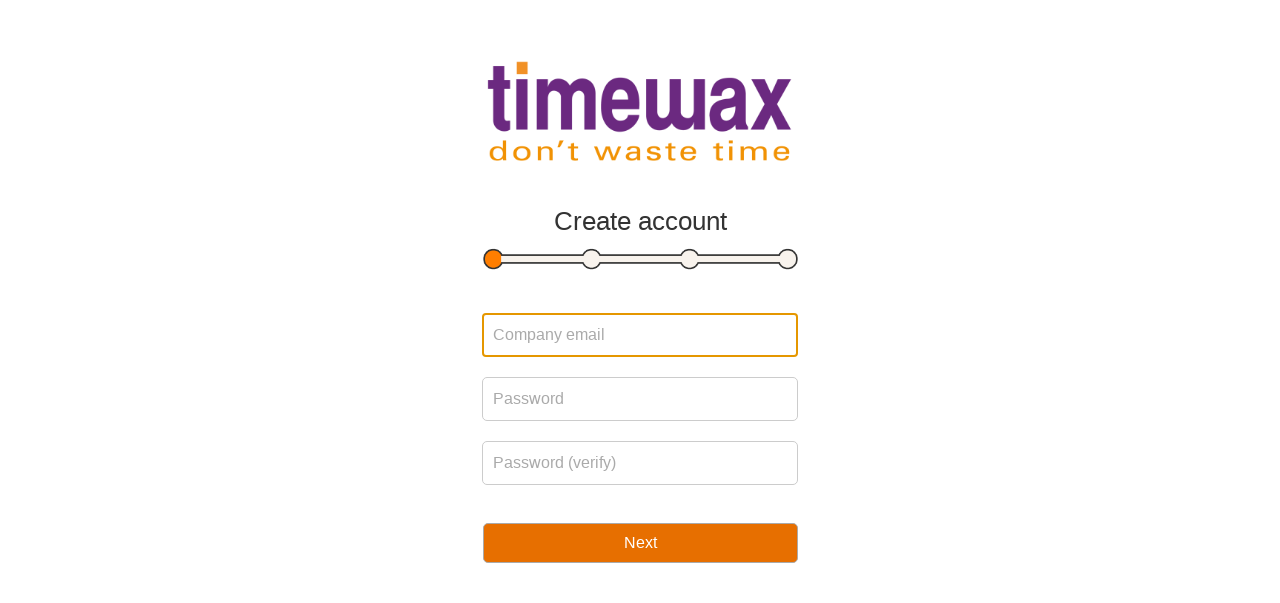

--- FILE ---
content_type: text/html
request_url: https://apps.timewax.com/signup/?domain=tim-com
body_size: 309
content:
<!DOCTYPE html><html><head><meta charset=utf-8><meta name=viewport content="width=device-width,initial-scale=1"><title>trial-signup</title><link href=./static/css/app.5acc3948134d738f860361512f63df1b.css rel=stylesheet></head><body><div id=app></div><script type=text/javascript src=./static/js/manifest.3ad1d5771e9b13dbdad2.js></script><script type=text/javascript src=./static/js/vendor.3c52e5400f762c49e910.js></script><script type=text/javascript src=./static/js/app.964b4a104788c1232a10.js></script></body></html>

--- FILE ---
content_type: text/css
request_url: https://apps.timewax.com/signup/static/css/app.5acc3948134d738f860361512f63df1b.css
body_size: 2054
content:
#app{font-family:Droid Sans,Helvetica Neue,Helvetica,Arial,sans-serif;font-size:16px;-webkit-font-smoothing:antialiased;-moz-osx-font-smoothing:grayscale;text-align:center;margin-top:60px}.logo{margin-bottom:15px;width:315px}@media only screen and (max-width:700px){.logo{margin-bottom:15px;width:215px}}.progress{margin-top:10px;margin-bottom:20px}.form-title{font-size:26px;color:#333;margin-top:20px}.errors{list-style-type:none;background-color:rgba(255,204,102,.5333333333333333);color:#333;font-size:13px;padding:10px;text-align:center;width:293px;border:1px solid #ccc;margin-bottom:20px;margin-left:6px}.errors,.wait-video{display:inline-block}.wait-video{position:absolute;top:250px;left:50%;margin-left:-240px}input[type=number],input[type=password],input[type=text]{width:302px;border:thin solid #ccc;border-radius:5px}input[type=number],input[type=password],input[type=text],select{height:40px;margin-bottom:20px;padding-left:10px;font-size:16px;color:#333;-webkit-box-shadow:none;box-shadow:none}select{-webkit-border-radius:0;width:315px;border-radius:0;background-color:#fff;border-color:#ccc;border-radius:5px}.select-placeholder{color:#aaa}a{color:#e76f00}input[type=number]::-webkit-inner-spin-button,input[type=number]::-webkit-outer-spin-button{-webkit-appearance:none;margin:0}::-webkit-input-placeholder{color:#aaa;font-size:16px}::-moz-placeholder{color:#aaa;font-size:16px}::-ms-input-placeholder{color:#aaa;font-size:16px}::placeholder{color:#aaa;font-size:16px}.next-button{width:315px;height:40px;background-color:#e76f00;color:#fff;font-size:16px;border:thin solid #aaa;border-radius:5px}.next-button:hover{background-color:#fd872e}.fade-enter-active,.fade-leave-active{-webkit-transition:opacity .5s ease;transition:opacity .5s ease}.fade-enter,.fade-leave-to{opacity:0}.g-recaptcha{margin-top:20px;display:inline-block}.form-input-small[data-v-83c364c8]{width:141px;margin-right:2px;margin-left:0}.last-name[data-v-83c364c8]{margin-right:0;width:142px}.agreement[data-v-83c364c8]{margin-bottom:30px}.terms[data-v-75df85de]{margin-bottom:20px;font-size:16px;text-align:left;color:#333;border:1px solid #e5e5e5;width:273px;height:200px;padding:20px;overflow:scroll;display:inline-block}.agreement[data-v-75df85de]{margin-bottom:30px}.video[data-v-c7b7d4ca]{width:480px;height:480px}@media only screen and (max-width:700px){.video[data-v-c7b7d4ca]{width:240px;height:240px}}
/*# sourceMappingURL=app.5acc3948134d738f860361512f63df1b.css.map */

--- FILE ---
content_type: application/javascript
request_url: https://apps.timewax.com/signup/static/js/app.964b4a104788c1232a10.js
body_size: 54231
content:
webpackJsonp([1],{"0vJt":function(e,t){},"1HR7":function(e,t,a){e.exports=a.p+"static/img/scene-2-480-2.349e66f.gif"},"1ipo":function(e,t){e.exports="[data-uri]"},"2Y+7":function(e,t,a){e.exports=a.p+"static/img/scene-1-480-2.9d3ef77.gif"},"6Af1":function(e,t){},"6eKV":function(e,t){},"7Otq":function(e,t,a){e.exports=a.p+"static/img/logo.4119ee1.png"},NHnr:function(e,t,a){"use strict";Object.defineProperty(t,"__esModule",{value:!0});var n=a("7+uW"),s={render:function(){var e=this.$createElement,t=this._self._c||e;return t("div",{attrs:{id:"app"}},[t("img",{staticClass:"logo",attrs:{src:a("7Otq")}}),this._v(" "),t("transition",{attrs:{name:"fade",mode:"out-in"}},[t("router-view")],1)],1)},staticRenderFns:[]};var r=a("VU/8")({name:"App"},s,!1,function(e){a("kyCm")},null,null).exports,i=a("NYxO"),o=a("/ocq"),l=a("lHA8"),A=a.n(l),u=a("mtWM"),m=a.n(u),d={name:"step1",data:function(){return{trialTypes:[]}},computed:Object(i.b)(["businessEmail","password","passwordVerify","step1DataIsValid","step1DataValidationErrors","language","trialType"]),components:{},methods:{next:function(e){var t=this.trialTypes[0].templateClientId;"nl"===this.language&&(t=this.$refs.trialType.value),this.$store.commit("setStep1Data",{businessEmail:this.$refs.workEmail.value,password:this.$refs.password.value,passwordVerify:this.$refs.passwordVerify.value,disableButton:!1,trialType:t}),this.step1DataIsValid&&this.$router.push("Step2")},getTrialTypes:function(){var e="/services/v3/environment/trial_types/"+this.language+"/",t=this;m.a.get(e).then(function(e){if(e.data.status){var a=e.data.data;a.sort(function(e,t){return e.templateOrder<t.templateOrder?-1:1}),t.trialTypes=a}else console.log("Something went wrong while fetching trial types")}).catch(function(e){console.log(e)})},getEmailBlacklist:function(){var e=this;m.a.get("/services/v3/environment/email_blacklist/").then(function(t){if(t.data.status){e.emailBlacklist=new A.a;for(var a=0;a<t.data.data.length;a++){var n=t.data.data[a]&&t.data.data[a].value;n&&n.toLowerCase&&e.emailBlacklist.add(n.toLowerCase())}}else console.log("Something went wrong while fetching the email blacklist")}).catch(function(e){console.log(e)})},selectChanged:function(e){"none"===e.target.value?e.target.classList.add("select-placeholder"):e.target.classList.remove("select-placeholder")},emailChanged:function(e){if(this.emailBlacklist){var t=!1,a="string"==typeof e.target.value&&e.target.value.toLowerCase();a&&this.emailBlacklist.forEach(function(e){t=t||a.indexOf(e)>=0}),t?(this.$refs.blacklistedEmail.style.display="block",this.$refs.step1NextButton.disabled=!0):(this.$refs.blacklistedEmail.style.display="none",this.$refs.step1NextButton.disabled=!1)}}},mounted:function(){document.title=this.$locale.appTitle,this.$refs.workEmail.focus(),this.getTrialTypes(),this.getEmailBlacklist(),"nl"===this.language&&("none"===this.$refs.trialType.value?this.$refs.trialType.classList.add("select-placeholder"):this.$refs.trialType.classList.remove("select-placeholder"))}};var c={render:function(){var e=this,t=e.$createElement,a=e._self._c||t;return a("div",[a("div",{staticClass:"form-title"},[e._v(e._s(this.$locale.step1TitleLabel))]),e._v(" "),e._m(0),e._v(" "),e.step1DataIsValid?e._e():a("ul",{staticClass:"errors"},e._l(e.step1DataValidationErrors,function(t){return a("li",{key:t,staticClass:"error"},[e._v("\n      "+e._s(t)+"\n      "),a("br")])}),0),e._v(" "),a("ul",{ref:"blacklistedEmail",staticClass:"errors",staticStyle:{display:"none","margin-left":"auto","margin-right":"auto"}},[a("li",{staticClass:"error"},[e._v("\n      "+e._s(this.$locale.blacklistedEmail)+"\n    ")])]),e._v(" "),a("br"),e._v(" "),a("input",{ref:"workEmail",staticClass:"form-input",attrs:{type:"text",id:"workEmail",placeholder:this.$locale.workEmailLabel},domProps:{value:e.businessEmail},on:{keyup:e.emailChanged}}),a("br"),e._v(" "),a("input",{ref:"password",staticClass:"form-input",attrs:{type:"password",id:"password",placeholder:this.$locale.passwordLabel},domProps:{value:e.password}}),a("br"),e._v(" "),a("input",{ref:"passwordVerify",staticClass:"form-input",attrs:{type:"password",id:"passwordVerify",placeholder:this.$locale.passwordVerifyLabel},domProps:{value:e.passwordVerify}}),a("br"),e._v(" "),"nl"===e.language?a("select",{ref:"trialType",staticClass:"form-input",attrs:{id:"trialType"},domProps:{value:e.trialType},on:{change:e.selectChanged}},[a("option",{attrs:{value:"none"}},[e._v(e._s(this.$locale.trialTypeLabel))]),e._v(" "),e._l(e.trialTypes,function(t){return a("option",{key:t.templateName,domProps:{value:t.templateClientId}},[e._v(e._s(t.templateName))])})],2):e._e(),a("br"),e._v(" "),a("button",{ref:"step1NextButton",staticClass:"next-button",attrs:{id:"step1NextButton"},on:{click:e.next}},[e._v(e._s(this.$locale.nextButtonLabel))]),a("br")])},staticRenderFns:[function(){var e=this.$createElement,t=this._self._c||e;return t("div",[t("img",{staticClass:"progress",attrs:{src:a("oZhD"),width:"315px"}})])}]};var p=a("VU/8")(d,c,!1,function(e){a("6Af1")},"data-v-2dc58138",null).exports,f={name:"step2",computed:Object(i.b)(["firstName","lastName","language","telephoneNumber","salutation","step3DataIsValid","step3DataValidationErrors","disableButton"]),methods:{next:function(){this.$store.commit("setStep2Data",{firstName:this.$refs.firstName.value,lastName:this.$refs.lastName.value,telephoneNumber:this.$refs.telephoneNumber.value,salutation:"de"===this.language?this.$refs.salutation.value:void 0}),this.step3DataIsValid&&this.$router.push("Step3")},restrictTelephoneInput:function(e){var t=e.target,a=t.value.match(/[0123456789()-+ ]/gi);t.value=a?a.join(""):""},selectChanged:function(e){"none"===e.target.value?e.target.classList.add("select-placeholder"):e.target.classList.remove("select-placeholder")}},mounted:function(){"de"!==this.language&&this.$refs.firstName.focus(),"de"===this.language&&("none"===this.$refs.salutation.value?this.$refs.salutation.classList.add("select-placeholder"):this.$refs.salutation.classList.remove("select-placeholder"),this.$refs.salutation.focus())}},b={render:function(){var e=this,t=e.$createElement,a=e._self._c||t;return a("div",[a("div",{staticClass:"form-title"},[e._v(e._s(this.$locale.step3TitleLabel))]),e._v(" "),e._m(0),e._v(" "),e.step3DataIsValid?e._e():a("ul",{staticClass:"errors"},e._l(e.step3DataValidationErrors,function(t){return a("li",{key:t,staticClass:"error"},[e._v("\n      "+e._s(t)+"\n      "),a("br")])}),0),e._v(" "),a("br"),e._v(" "),"de"===e.language?a("select",{ref:"salutation",staticClass:"form-input",attrs:{id:"salutation"},domProps:{value:e.salutation},on:{change:e.selectChanged}},[a("option",{attrs:{value:"none"}},[e._v(e._s(this.$locale.salutationPlaceholder))]),e._v(" "),a("option",{attrs:{value:"male"}},[e._v(e._s(this.$locale.salutationMale))]),e._v(" "),a("option",{attrs:{value:"female"}},[e._v(e._s(this.$locale.salutationFemale))]),e._v(" "),a("option",{attrs:{value:"informal"}},[e._v(e._s(this.$locale.salutationInformal))])]):e._e(),a("br"),e._v(" "),a("input",{ref:"firstName",staticClass:"form-input form-input-small",attrs:{type:"text",id:"firstName",placeholder:this.$locale.firstNameLabel},domProps:{value:e.firstName}}),e._v(" "),a("input",{ref:"lastName",staticClass:"form-input form-input-small last-name",attrs:{type:"text",id:"lastName",placeholder:this.$locale.lastNameLabel},domProps:{value:e.lastName}}),a("br"),e._v(" "),a("input",{ref:"telephoneNumber",staticClass:"form-input",attrs:{type:"text",id:"telephoneNumber",placeholder:this.$locale.telephoneLabel},domProps:{value:e.telephoneNumber},on:{keyup:e.restrictTelephoneInput}}),a("br"),e._v(" "),a("button",{staticClass:"next-button",attrs:{disabled:e.disableButton,id:"step3NextButton"},on:{click:e.next}},[e._v(e._s(this.$locale.nextButtonLabel))])])},staticRenderFns:[function(){var e=this.$createElement,t=this._self._c||e;return t("div",[t("img",{staticClass:"progress",attrs:{src:a("Zi+k"),width:"315px"}})])}]};var v=a("VU/8")(f,b,!1,function(e){a("0vJt")},"data-v-83c364c8",null).exports,h={name:"step3",computed:Object(i.b)(["businessName","numberOfEmployees","step2DataIsValid","step2DataValidationErrors","disableButton"]),methods:{next:function(){this.$store.commit("setStep3Data",{businessName:this.$refs.businessName.value,numberOfEmployees:this.$refs.numberOfEmployees.value}),this.step2DataIsValid&&this.$router.push("Step4")},selectChanged:function(e){"none"===e.target.value?e.target.classList.add("select-placeholder"):e.target.classList.remove("select-placeholder"),this.$refs.headsUpForSmallCompanies.style.display=this.step2DataIsValid&&"0-14"===e.target.value?"block":"none"}},mounted:function(){this.$refs.businessName.focus(),"none"===this.$refs.numberOfEmployees.value?this.$refs.numberOfEmployees.classList.add("select-placeholder"):this.$refs.numberOfEmployees.classList.remove("select-placeholder")}},g={render:function(){var e=this,t=e.$createElement,a=e._self._c||t;return a("div",[a("div",{staticClass:"form-title"},[e._v(e._s(this.$locale.step2TitleLabel))]),e._v(" "),e._m(0),e._v(" "),e.step2DataIsValid?e._e():a("ul",{staticClass:"errors"},e._l(e.step2DataValidationErrors,function(t){return a("li",{key:t,staticClass:"error"},[e._v("\n        "+e._s(t)+"\n        "),a("br")])}),0),e._v(" "),a("ul",{ref:"headsUpForSmallCompanies",staticClass:"errors",staticStyle:{display:"none","margin-left":"auto","margin-right":"auto"}},[a("li",{staticClass:"error"},[e._v("\n        "+e._s(this.$locale.headsUpForSmallCompanies)+"\n      ")])]),e._v(" "),a("br"),e._v(" "),a("input",{ref:"businessName",staticClass:"form-input",attrs:{type:"text",id:"businessName",placeholder:this.$locale.companyNameLabel},domProps:{value:e.businessName}}),a("br"),e._v(" "),a("select",{ref:"numberOfEmployees",attrs:{id:"numberOfEmployees"},domProps:{value:e.numberOfEmployees},on:{change:e.selectChanged}},[a("option",{attrs:{value:"none"}},[e._v(e._s(this.$locale.numberOfEmployeesLabel))]),e._v(" "),a("option",{attrs:{value:"0-14"}},[e._v("< 15")]),e._v(" "),a("option",{attrs:{value:"15-40"}},[e._v("15 - 40")]),e._v(" "),a("option",{attrs:{value:"41-100"}},[e._v("41 - 100")]),e._v(" "),a("option",{attrs:{value:"100-more"}},[e._v("> 100")])]),a("br"),e._v(" "),a("button",{staticClass:"next-button",attrs:{disabled:e.disableButton,id:"step2NextButton"},on:{click:e.next}},[e._v(e._s(this.$locale.nextButtonLabel))])])},staticRenderFns:[function(){var e=this.$createElement,t=this._self._c||e;return t("div",[t("img",{staticClass:"progress",attrs:{src:a("p7MU"),width:"315px"}})])}]};var y=a("VU/8")(h,g,!1,function(e){a("6eKV")},"data-v-1cba10d5",null).exports,w={name:"step4",data:function(){return{isValid:!0}},computed:Object(i.b)(["disableButton"]),methods:{next:function(){this.$refs.agreedOnTerms.checked?(this.isValid=!0,this.$store.commit("startCreatingEnvironments"),this.$router.push("Step5")):this.isValid=!1}}},V={render:function(){var e=this,t=e.$createElement,a=e._self._c||t;return a("div",[a("div",{staticClass:"form-title"},[e._v(e._s(this.$locale.termStuff))]),e._v(" "),e._m(0),e._v(" "),this.isValid?e._e():a("ul",{staticClass:"errors"},[a("li",{staticClass:"error",domProps:{innerHTML:e._s(this.$locale.youShouldAgreeToTheTerms)}})]),e._v(" "),a("br"),e._v(" "),a("div",{ref:"terms",staticClass:"terms",domProps:{innerHTML:e._s(this.$locale.terms)}}),e._v(" "),a("div",[a("input",{ref:"agreedOnTerms",staticClass:"agreement",attrs:{id:"agreedOnTerms",name:"agreedOnTerms",type:"checkbox"}}),e._v(" "),a("label",{attrs:{for:"agreedOnTerms"},domProps:{innerHTML:e._s(this.$locale.agreementText)}})]),e._v(" "),a("button",{staticClass:"next-button",attrs:{disabled:e.disableButton,id:"step4NextButton"},on:{click:e.next}},[e._v(e._s(this.$locale.generateEnvironment))])])},staticRenderFns:[function(){var e=this.$createElement,t=this._self._c||e;return t("div",[t("img",{staticClass:"progress",attrs:{src:a("1ipo"),width:"315px"}})])}]};var D=a("VU/8")(w,V,!1,function(e){a("usRk")},"data-v-75df85de",null).exports,k={name:"step5",data:function(){return{currentImage:null}},computed:{imageScene1:function(){return a("2Y+7")},imageScene2:function(){return a("1HR7")},imageScene3:function(){return a("QVNF")},imageScene4:function(){return a("c4DU")},imageScene5:function(){return a("WJgB")}},mounted:function(){var e=this;this.$store.dispatch("saveSignup"),e.currentImage=e.imageScene1,setTimeout(function(){e.currentImage=e.imageScene2,setTimeout(function(){e.currentImage=e.imageScene3,setTimeout(function(){e.currentImage=e.imageScene4;var t=setInterval(function(){e.$store.getters.busyCreatingEnvironment?e.$store.dispatch("checkSignupStatus"):(e.currentImage=e.imageScene5,setTimeout(function(){e.$store.dispatch("navigateToConfirmPage"),clearInterval(t)},1633))},3266)},800)},100)},4899)}},z={render:function(){var e=this.$createElement,t=this._self._c||e;return t("div",[t("div",{staticClass:"form-title"},[this._v(this._s(this.$locale.buildingEnvironment))]),this._v(" "),t("img",{ref:"image",staticClass:"wait-video",attrs:{src:this.currentImage}})])},staticRenderFns:[]};var N=a("VU/8")(k,z,!1,function(e){a("kadv")},"data-v-c7b7d4ca",null).exports;n.a.use(o.a),n.a.use(i.a);var E=new o.a({routes:[{path:"/",name:"step1",component:p},{path:"/step2",name:"step2",component:v},{path:"/step3",name:"step3",component:y},{path:"/step4",name:"step4",component:D},{path:"/step5",name:"step5",component:N}]}),B=a("d0Uw"),T=a.n(B),C=a("M4fF"),L=a.n(C),P={businessEmail:"",password:"",passwordVerify:"",businessName:"",disableButton:!0,numberOfEmployees:"none",salutation:"none",firstName:"",lastName:"",language:j(),telephoneNumber:"",locale:T()(),step1DataIsValid:!0,step1DataValidationErrors:[],step2DataIsValid:!0,step2DataValidationErrors:[],step3DataIsValid:!0,step3DataValidationErrors:[],busyCreatingEnvironment:!1,taskId:null,trialType:""},S={saveSignup:function(){var e=new Proxy(new URLSearchParams(window.location.search),{get:function(e,t){return e.get(t)}}),t={language:j(),email:P.businessEmail,company:P.businessName,first_name:P.firstName,last_name:P.lastName,phone:P.telephoneNumber,salutation:P.salutation,size:P.numberOfEmployees,password:P.password,trialType:P.trialType,campaign:e.utm_campaign,adGroup:e.utm_content,keyword:e.utm_term};m.a.post("/services/v3/environment/signup/",t).then(function(e){e.data.status?P.taskId=e.data.data:window.location=e.data.data}).catch(function(){window.location=X()})},checkSignupStatus:function(){var e="/services/v3/environment/status/"+P.taskId+"/";m.a.get(e).then(function(e){e.data.status&&"SUCCESS"===e.data.data.state&&(P.busyCreatingEnvironment=!1)}).catch(function(){P.busyCreatingEnvironment=!1,window.location=X()})},navigateToConfirmPage:function(){var e,t;window.location=(e={"tim-nl":"https://www.timewax.com/contact/confirmaccount-nl.html","tim-de":"https://www.timewax.com/contact/confirmaccount-de.html","tim-com":"https://www.timewax.com/contact/confirmaccount.html"},t=location.search.split("domain=")[1]?location.search.split("domain=")[1]:"tim-com",e[t]||e["tim-com"])}},I={setStep1Data:function(e,t){x(t),e.businessEmail=t.businessEmail,e.password=t.password,e.passwordVerify=t.passwordVerify,e.disableButton=t.disableButton,e.trialType=t.trialType},setStep2Data:function(e,t){O(t),e.firstName=t.firstName,e.lastName=t.lastName,e.telephoneNumber=t.telephoneNumber,e.salutation=t.salutation},setStep3Data:function(e,t){Q(t),e.businessName=t.businessName,e.numberOfEmployees=t.numberOfEmployees},startCreatingEnvironments:function(e){e.busyCreatingEnvironment=!0}};function X(){var e=j();return"nl"===e?"http://www.timewax.nl/contact/trial-failed.html":"de"===e?"http://www.timewax.de/contact/trial-failed.html":"http://www.timewax.com/contact/trial-failed.html"}function j(){var e=location.search.split("domain=")[1]?location.search.split("domain=")[1]:"tim-com";"tim-nl"!==e&&"tim-de"!==e&&"tim-za"!==e&&"tim-uk"!==e&&"tim-com"!==e&&(e="tim-com");var t="en";return"tim-nl"===e&&(t="nl"),"tim-de"===e&&(t="de"),t}function x(e){if(P.step1DataIsValid=!0,P.step1DataValidationErrors=[],L.a.isEmpty(e.businessEmail))P.step1DataIsValid=!1,P.step1DataValidationErrors.push(P.locale.businessEmailCannotBeEmpty);else{e.businessEmail.match(/^(?:[\w\!\#\$\%\&\'\*\+\-\/\=\?\^\`\{\|\}\~]+\.)*[\w\!\#\$\%\&\'\*\+\-\/\=\?\^\`\{\|\}\~]+@(?:(?:(?:[a-zA-Z0-9](?:[a-zA-Z0-9\-](?!\.)){0,61}[a-zA-Z0-9]?\.)+[a-zA-Z0-9](?:[a-zA-Z0-9\-](?!$)){0,61}[a-zA-Z0-9]?)|(?:\[(?:(?:[01]?\d{1,2}|2[0-4]\d|25[0-5])\.){3}(?:[01]?\d{1,2}|2[0-4]\d|25[0-5])\]))$/)||(P.step1DataIsValid=!1,P.step1DataValidationErrors.push(P.locale.businessEmailIsInvalid))}if(L.a.isEmpty(e.password))P.step1DataIsValid=!1,P.step1DataValidationErrors.push(P.locale.passwordCannotBeEmpty);else{e.password.match(/^(?=.*[a-z])(?=.*[A-Z])(?=.*[0-9])(?=.*[!@#$%^&*()?{}[\]<>|~]).{10,}$/)||(P.step1DataIsValid=!1,P.step1DataValidationErrors.push(P.locale.passwordInvalid))}L.a.isEmpty(e.passwordVerify)&&(P.step1DataIsValid=!1,P.step1DataValidationErrors.push(P.locale.passwordVerifyCannotBeEmpty)),P.step1DataIsValid&&e.password!==e.passwordVerify&&(P.step1DataIsValid=!1,P.step1DataValidationErrors.push(P.locale.passwordsNotTheSame)),"none"===e.trialType&&"nl"===P.language&&(P.step1DataIsValid=!1,P.step1DataValidationErrors.push(P.locale.trialTypeCannotBeEmpty))}function O(e){P.step3DataIsValid=!0,P.step3DataValidationErrors=[],"none"===e.salutation&&"de"===j()&&(P.step3DataIsValid=!1,P.step3DataValidationErrors.push(P.locale.salutationCannotBeEmpty)),L.a.isEmpty(e.firstName)&&(P.step3DataIsValid=!1,P.step3DataValidationErrors.push(P.locale.firstNameCannotBeEmpty)),L.a.isEmpty(e.lastName)&&(P.step3DataIsValid=!1,P.step3DataValidationErrors.push(P.locale.lastNameCannotBeEmpty)),L.a.isEmpty(e.telephoneNumber)&&(P.step3DataIsValid=!1,P.step3DataValidationErrors.push(P.locale.telephoneNumberCannotBeEmpty))}function Q(e){P.step2DataIsValid=!0,P.step2DataValidationErrors=[],L.a.isEmpty(e.businessName)&&(P.step2DataIsValid=!1,P.step2DataValidationErrors.push(P.locale.businessNameCannotBeEmpty)),"none"===e.numberOfEmployees&&(P.step2DataIsValid=!1,P.step2DataValidationErrors.push(P.locale.numberOfEmployeesCannotBeEmpty))}var q={state:P,getters:{businessEmail:function(e){return e.businessEmail},password:function(e){return e.password},passwordVerify:function(e){return e.passwordVerify},businessName:function(e){return e.businessName},disableButton:function(e){return e.disableButton},numberOfEmployees:function(e){return e.numberOfEmployees},salutation:function(e){return e.salutation},firstName:function(e){return e.firstName},lastName:function(e){return e.lastName},language:function(e){return e.language},telephoneNumber:function(e){return e.telephoneNumber},agreedOnTerms:function(e){return e.agreedOnTerms},step1DataIsValid:function(e){return e.step1DataIsValid},step1DataValidationErrors:function(e){return e.step1DataValidationErrors},step2DataIsValid:function(e){return e.step2DataIsValid},step2DataValidationErrors:function(e){return e.step2DataValidationErrors},step3DataIsValid:function(e){return e.step3DataIsValid},step3DataValidationErrors:function(e){return e.step3DataValidationErrors},busyCreatingEnvironment:function(e){return e.busyCreatingEnvironment},taskId:function(e){return e.taskId},trialType:function(e){return e.trialType}},actions:S,mutations:I};n.a.use(i.a);var H=new i.a.Store({modules:{signup:q},strict:!1});a("hKoQ").polyfill(),document.title="",n.a.config.productionTip=!1,n.a.prototype.$locale=T()(),new n.a({el:"#app",router:E,store:H,components:{App:r},template:"<App/>"})},QVNF:function(e,t,a){e.exports=a.p+"static/img/scene-3-480.a997947.gif"},WJgB:function(e,t,a){e.exports=a.p+"static/img/scene-5-480.2097ce7.gif"},"Zi+k":function(e,t){e.exports="[data-uri]"},c4DU:function(e,t,a){e.exports=a.p+"static/img/scene-4-480-2.05b7e19.gif"},d0Uw:function(e,t){e.exports=function(){var e=location.search.split("domain=")[1]?location.search.split("domain=")[1]:"tim-com";"tim-nl"!==e&&"tim-de"!==e&&"tim-za"!==e&&"tim-uk"!==e&&"tim-com"!==e&&(e="tim-com");var t="en";return"tim-nl"===e&&(t="nl"),"tim-de"===e&&(t="de"),{en:{appTitle:"Timewax | 30-day free trial",step1TitleLabel:"Create account",workEmailLabel:"Company email",passwordLabel:"Password",passwordVerifyLabel:"Password (verify)",trialTypeLabel:"Industry template",nextButtonLabel:"Next",step2TitleLabel:"About your company",companyNameLabel:"Company name",numberOfEmployeesLabel:"Number of employees",step3TitleLabel:"About you",firstNameLabel:"First name",lastNameLabel:"Last name",telephoneLabel:"Telephone number",salutationPlaceholder:"Salutation",salutationMale:"Sir",salutationFemale:"Madam",salutationInformal:"Informal",registerButtonLabel:"Register",agreementText:"I agree to that</a>",sorryAboutThis:"Oops",businessEmailCannotBeEmpty:"Company email cannot be empty",passwordInvalid:"Your password must have a minimum length of 10 characters and contain at least one lowercase, one uppercase, one numeric and one special character (!@#$%^&*()?{}[]<>|~).",passwordCannotBeEmpty:"Password cannot be empty",passwordVerifyCannotBeEmpty:"Password (verify) cannot be empty",passwordsNotTheSame:"Passwords do not match",businessEmailIsInvalid:"Company email is invalid",businessNameCannotBeEmpty:"Company name cannot be empty",numberOfEmployeesCannotBeEmpty:"Number of employees cannot be empty",numberOfEmployeesCannotBeZero:"Number of employees should be more than zero",firstNameCannotBeEmpty:"First name cannot be empty",lastNameCannotBeEmpty:"Last name cannot be empty",telephoneNumberCannotBeEmpty:"Telephone number cannot be empty",salutationCannotBeEmpty:"Salutation cannot be empty",trialTypeCannotBeEmpty:"Industry template cannot be empty",terms:'Here at Timewax, we take your privacy seriously. We collect your personal data in order for you to log in and receive emails related to your use of Timewax, education and relevant product news.<br><br><b>What we do with your personal data</b><br>We do not process your data for any other purpose than for which it was intended and we do not process your data for any automated decision making. Furthermore we will not pass your personal data onto to other third parties.<br> <br><b>How long we keep your personal data</b><br>Any personal data held by us for marketing and service update notifications will be kept by us for a maximum of 3 years or less in case you notify us to have your data deleted. We will only keep your data for a longer period of time in case of investigations from Dutch authorities or to comply with court proceeding recognized under Dutch law.<br><br><b>Your rights</b><br>Should you believe that any personal data we hold on you is incorrect or incomplete, you have the right to request to see this information, rectify it or have it deleted. In that case, you can contact us. In the event that you wish to complain about how we have handled your personal data, please contact our Chief Information Security Officer.<br><br>Click <a href="https://www.timewax.com/general/privacynotice.html" rel="nofollow" target="_blank">here</a> for a full version of this privacy notice.',youShouldAgreeToTheTerms:"Without your personal data, we cannot create your trial",termStuff:"Privacy notice",generateEnvironment:"Start my 30-day free trial",buildingEnvironment:"Creating your account...",edition:"Choose an edition",boardEdition:"Board - just the Planning Board",planEdition:"Plan - all planning features",plusEdition:"Plus - includes time sheets",headsUpForSmallCompanies:"Heads-up for later: Timewax subscriptions start from scheduling 10 FTE",blacklistedEmail:"Provide a business email address"},de:{appTitle:"Timewax | 30 Tagen kostenlos testen",step1TitleLabel:"Konto erstellen",workEmailLabel:"Geschäftliche Email-Adresse",passwordLabel:"Passwort",passwordVerifyLabel:"Passwort (Kontrolle)",trialTypeLabel:"Branchen-Template",nextButtonLabel:"Nächste",step2TitleLabel:"Über Ihr Unternehmen",companyNameLabel:"Firmenname",numberOfEmployeesLabel:"Anzahl Mitarbeiter",step3TitleLabel:"Über Sie",firstNameLabel:"Vorname",lastNameLabel:"Nachname",telephoneLabel:"Rufnummer",salutationPlaceholder:"Anrede",salutationMale:"Herr",salutationFemale:"Frau",salutationInformal:"Informell",registerButtonLabel:"Anmelden",agreementText:"Ich bin damit einverstanden</a>",sorryAboutThis:"Ups",businessEmailCannotBeEmpty:"Geschäftliche Email-Adresse kann nicht leer sein",passwordInvalid:"Ihr Passwort muss mindestens 10 Zeichen lang sein und einen Großbuchstaben, einen Kleinbuchstaben, eine Ziffer und ein Sonderzeichen enthalten (!@#$%^&*()?{}[]<>|~).",passwordCannotBeEmpty:"Passwort kann nicht leer sein",passwordVerifyCannotBeEmpty:"Passwort (Kontrolle) kann nicht leer sein",passwordsNotTheSame:"Passwörter stimmen nicht überein",businessEmailIsInvalid:"Geschäftliche Email-Adresse ist ungültig",businessNameCannotBeEmpty:"Firmenname kann nicht leer sein",numberOfEmployeesCannotBeEmpty:"Anzahl Mitarbeiter kann nicht leer sein",numberOfEmployeesCannotBeZero:"Anzahl Mitarbeiter muss größer als Null sein",firstNameCannotBeEmpty:"Vorname ist Pflichtangabe",lastNameCannotBeEmpty:"Nachname ist Pflichtangabe",telephoneNumberCannotBeEmpty:"Rufnummer ist Pflichtangabe",salutationCannotBeEmpty:"Anrede ist Pflichtangabe",trialTypeCannotBeEmpty:"Branchen-Template ist Pflichtangabe",terms:'Bei Timewax nehmen wir Ihren Datenschutz immer sehr ernst. Wir benötigen Ihre personenbezogenen Daten so dass Sie einloggen können und E-Mails im Verhältnis zur Nutzung der Software, Bildung und wichtige Produktneuigkeiten bekommen.<br><br><b>Was wir mit Ihren personenbezogenen Daten unternehmen</b><br>Wir verarbeiten Ihre Daten ausschließlich zu dem Zweck, zu dem Sie uns übermittelt worden sind. Wir verarbeiten Ihre Daten nicht zwecks automatisierter Entscheidungsprozesse und Profilerstellung. Außerdem werden wir Ihre personenbezogenen Daten auch nicht Dritten mitteilen.<br> <br><b>Wie lange wir Ihre personenbezogenen Daten aufbewahren</b><br>Personenbezogene Daten, die wir für Marketing- und Berichterstattungszwecke über Aktualisierungen speichern, werden von uns höchstens drei Jahre oder kürzer aufbewahrt, wenn Sie uns bitten, Ihre Daten eher zu löschen. Wir speichern Ihre Daten nur länger, falls eine Untersuchung durch die niederländischen Behörden erfolgt oder wenn wir nach dem niederländischen Gesetz auszuüben haben.<br><br><b>Ihre Rechte</b><br>Wenn Sie der Meinung sein sollten, dass eine Angabe zu Ihren personenbezogenen Daten falsch oder unvollständig ist, haben Sie das Recht, diese Angaben zu sehen, zu berichtigen oder löschen zu lassen. In diesem Fall können Sie mit uns aufnehmen. Falls Sie eine Beschwerde darüber einreichen möchten, wie wir mit Ihren personenbezogenen Daten umgegangen sind, können Sie Kontakt mit unserem Informationssicherheitsverantwortlicher aufnehmen.<br><br>Klicken Sie <a href="https://www.timewax.de/general/privacynotice.html" rel="nofollow" target="_blank">hier</a> für eine vollständige Version dieser Datenschutzerklärung.',youShouldAgreeToTheTerms:"Ohne Ihre personenbezogenen Daten können wir Ihre Testversion nicht erstellen",termStuff:"Datenschutzerklärung",generateEnvironment:"Jetzt 30 Tagen kostenlos testen",buildingEnvironment:"Ihr Konto erstellen...",edition:"Paket auswählen",boardEdition:"Board - nur die Plantafel",planEdition:"Plan - alle Planungsfunktionen",plusEdition:"Plus - umfasst auch Zeitnachweise",headsUpForSmallCompanies:"Achtung für später: Timewax-Abonnements beginnen bei der Planung von 10 VZÄ",blacklistedEmail:"Geben Sie eine geschäftliche E-Mail-Adresse an"},nl:{appTitle:"Timewax | 30 dagen gratis proefversie",step1TitleLabel:"Account aanmaken",workEmailLabel:"Zakelijk e-mailadres",passwordLabel:"Wachtwoord",passwordVerifyLabel:"Wachtwoord (controle)",trialTypeLabel:"Branche template",nextButtonLabel:"Volgende",step2TitleLabel:"Over je bedrijf",companyNameLabel:"Bedrijfsnaam",numberOfEmployeesLabel:"Aantal medewerkers",step3TitleLabel:"Over jezelf",firstNameLabel:"Voornaam",lastNameLabel:"Achternaam",telephoneLabel:"Telefoonnummer",salutationPlaceholder:"Aanhef",salutationMale:"Heer",salutationFemale:"Mevrouw",salutationInformal:"Informeel",registerButtonLabel:"Registreren",agreementText:"Ik ben daarmee akkoord</a>",sorryAboutThis:"Oeps",businessEmailCannotBeEmpty:"Zakelijk e-mailadres mag niet leeg zijn",passwordInvalid:"Je wachtwoord dient minimaal 10 tekens en tenminste een kleine letter, een hoofdletter, een numeriek en een speciaal teken te bevatten (!@#$%^&*()?{}[]<>|~).",passwordCannotBeEmpty:"Wachtwoord mag niet leeg zijn",passwordVerifyCannotBeEmpty:"Wachtwoord (controle) mag niet leeg zijn",passwordsNotTheSame:"Wachtwoorden komen niet overeen",businessEmailIsInvalid:"Zakelijk e-mailadres is onjuist",businessNameCannotBeEmpty:"Bedrijfsnaam mag niet leeg zijn",numberOfEmployeesCannotBeEmpty:"Aantal medewerkers mag niet leeg zijn",numberOfEmployeesCannotBeZero:"Aantal medewerkers moet groter zijn dan nul",firstNameCannotBeEmpty:"Voornaam mag niet leeg zijn",lastNameCannotBeEmpty:"Achternaam mag niet leeg zijn",telephoneNumberCannotBeEmpty:"Telefoonnummer mag niet leeg zijn",salutationCannotBeEmpty:"Aanhef mag niet leeg zijn",trialTypeCannotBeEmpty:"Branche template mag niet leeg zijn",terms:'Bij Timewax nemen we jouw privacy heel serieus. We verzamelen jouw persoonsgegevens zodat je kunt inloggen en e-mails van ons kunt ontvangen in relatie tot het gebruik van Timewax, educatie en relevant productnieuws.<br><br><b>Wat we met jouw persoonsgegevens doen</b><br>We verwerken jouw gegevens niet met een ander doel dan waarvoor ze aan ons verstrekt zijn. We verwerken jouw gegevens niet ten behoeve van geautomatiseerde besluitvorming en profilering. Verder zullen we jouw persoonsgegevens ook niet doorgeven aan andere derde partijen.<br> <br><b>Hoe lang we jouw persoonsgegevens bewaren</b><br>Persoonsgegevens die wij bewaren voor marketing en berichtgeving rond updates, zullen door ons maximaal 3 jaar bewaard worden of korter indien jij ons verzoekt om jouw gegevens eerder te verwijderen. Wij bewaren jouw gegevens alleen langer in het geval van een onderzoek door de Nederlandse autoriteiten of om te voldoen aan de rechtsgang volgens de Nederlandse wet.<br><br><b>Jouw rechten</b><br>Mocht je van mening zijn dat een persoonsgegeven van jou onjuist of onvolledig is, dan heb jij het recht om dit gegeven in te zien, te rectificeren of het te laten verwijderen. In dat geval kun je contact met ons opnemen. In het geval dat je een klacht wilt indienen over hoe we met jouw persoonsgegevens zijn omgegaan, kun je ook contact opnemen met onze Chief Information Security Officer.<br><br>Klik <a href="https://www.timewax.nl/general/privacynotice.html" rel="nofollow" target="_blank">hier</a> voor een volledige versie van deze privacyverklaring.',youShouldAgreeToTheTerms:"Zonder je persoonsgegevens kunnen we je proefversie niet aanmaken",termStuff:"Privacyverklaring",generateEnvironment:"30 dagen gratis proefversie starten",buildingEnvironment:"Account wordt aangemaakt...",edition:"Kies een editie",boardEdition:"Board - alleen het Planbord",planEdition:"Plan - alle planning functies",plusEdition:"Plus - inclusief urenstaten",headsUpForSmallCompanies:"Ter info voor later: Timewax abonnementen beginnen vanaf een planning van 10 FTE",blacklistedEmail:"Gebruik een zakelijk e-mailadres"}}[t]}},kadv:function(e,t){},kyCm:function(e,t){},oZhD:function(e,t){e.exports="[data-uri]"},p7MU:function(e,t){e.exports="[data-uri]"},usRk:function(e,t){}},["NHnr"]);
//# sourceMappingURL=app.964b4a104788c1232a10.js.map